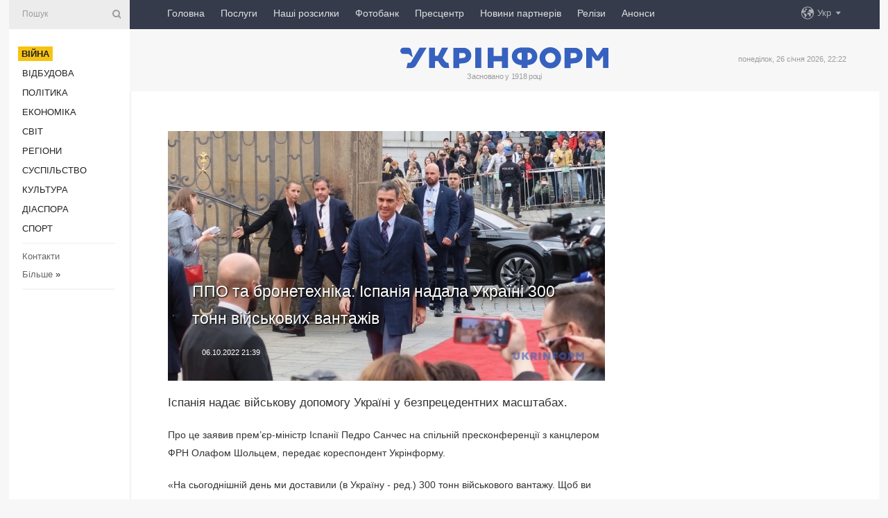

--- FILE ---
content_type: text/html; charset=UTF-8
request_url: https://www.ukrinform.ua/rubric-ato/3587669-ppo-ta-bronetehnika-ispania-nadala-ukraini-300-tonn-vijskovih-vantaziv.html
body_size: 45166
content:
<!DOCTYPE html>
<html lang="uk">
<head>
    <title>ППО та бронетехніка: Іспанія надала Україні 300 тонн військових вантажів</title>
    <meta name="viewport" content="width=device-width, initial-scale=1"/>
    <meta name="description" content="Іспанія надає військову допомогу Україні у безпрецедентних масштабах. — Укрінформ."/>
    <meta name="theme-color" content="#353b4b">
    <meta name="csrf-token" content="FbM9MOYQhuQPHGuCOmUHGFEF1pJk7GyRO9rWc2MZ">

        
    <meta property="og:title" content="ППО та бронетехніка: Іспанія надала Україні 300 тонн військових вантажів"/>
    <meta property="og:url" content="https://www.ukrinform.ua/rubric-ato/3587669-ppo-ta-bronetehnika-ispania-nadala-ukraini-300-tonn-vijskovih-vantaziv.html"/>
    <meta property="og:type" content="article"/>
    <meta property="og:description" content="Іспанія надає військову допомогу Україні у безпрецедентних масштабах. — Укрінформ."/>
    <meta property="og:image" content="https://static.ukrinform.com/photos/2022_10/thumb_files/630_360_1665078096-429.jpeg"/>
    <meta property="og:image:width" content="630"/>
    <meta property="og:image:height" content="360"/>
    <meta property="fb:pages" content="Іспанія надає військову допомогу Україні у безпрецедентних масштабах. — Укрінформ."/>
    <meta name="twitter:card" content="summary_large_image"/>
    <meta name="twitter:site" content="@ukrinform"/>
    <meta name="twitter:title" content="ППО та бронетехніка: Іспанія надала Україні 300 тонн військових вантажів"/>
    <meta name="twitter:description" content="Іспанія надає військову допомогу Україні у безпрецедентних масштабах. — Укрінформ.">
    <meta name="twitter:creator" content="@ukrinform"/>
    <meta name="twitter:image:src" content="https://static.ukrinform.com/photos/2022_10/thumb_files/630_360_1665078096-429.jpeg"/>
    <meta name="twitter:domain" content="https://www.ukrinform.ua"/>
    <meta name="google-site-verification" content="FGbmYpgpRTh8QKBezl6X3OkUgKMHS8L_03VLM4ojn00"/>
    <meta name="yandex-verification" content="9e3226241b67dee1"/>

    <link type="text/css" rel="stylesheet" href="https://www.ukrinform.ua/css/index.css?v.0.4"/>

        <link rel="amphtml" href="https://www.ukrinform.ua/amp/rubric-ato/3587669-ppo-ta-bronetehnika-ispania-nadala-ukraini-300-tonn-vijskovih-vantaziv.html">
        
        <link rel="alternate" type="application/rss+xml" title="Укрінформ - актуальні новини України та світу RSS" href="https://www.ukrinform.ua/rss/block-lastnews"/>
            <link rel="canonical" href="https://www.ukrinform.ua/rubric-ato/3587669-ppo-ta-bronetehnika-ispania-nadala-ukraini-300-tonn-vijskovih-vantaziv.html">
        <link rel="shortcut icon" href="https://www.ukrinform.ua/img/favicon.ico"/>

    <link rel='dns-prefetch' href='//www.google.com'/>
    <link rel='dns-prefetch' href='//www.google-analytics.com'/>
    <link rel='dns-prefetch' href='//pagead2.googlesyndication.com'/>
    <link rel="apple-touch-icon" href="https://www.ukrinform.ua/img/touch-icon-iphone.png">
    <link rel="apple-touch-icon" sizes="76x76" href="https://www.ukrinform.ua/img/touch-icon-ipad.png">
    <link rel="apple-touch-icon" sizes="120x120" href="https://www.ukrinform.ua/img/touch-icon-iphone-retina.png">
    <link rel="apple-touch-icon" sizes="152x152" href="https://www.ukrinform.ua/img/touch-icon-ipad-retina.png">

        <link rel="alternate" href="https://www.ukrinform.ua" hreflang="uk" />
        <link rel="alternate" href="https://www.ukrinform.ru" hreflang="ru" />
        <link rel="alternate" href="https://www.ukrinform.net" hreflang="en" />
        <link rel="alternate" href="https://www.ukrinform.es" hreflang="es" />
        <link rel="alternate" href="https://www.ukrinform.de" hreflang="de" />
        <link rel="alternate" href="https://www.ukrinform.org" hreflang="ch" />
        <link rel="alternate" href="https://www.ukrinform.fr" hreflang="fr" />
        <link rel="alternate" href="https://www.ukrinform.jp" hreflang="ja" />
        <link rel="alternate" href="https://www.ukrinform.pl" hreflang="pl" />
    
                                <script type="application/ld+json">
{
    "@context": "http://schema.org",
    "@type": "NewsArticle",
    "mainEntityOfPage": {
        "@type": "WebPage",
        "@id": "https://www.ukrinform.ua/rubric-ato/3587669-ppo-ta-bronetehnika-ispania-nadala-ukraini-300-tonn-vijskovih-vantaziv.html"
    },
    "headline": "ППО та бронетехніка: Іспанія надала Україні 300 тонн військових вантажів",
    "image": [
        "https://static.ukrinform.com/photos/2022_10/thumb_files/630_360_1665078096-429.jpeg"
    ],
    "datePublished": "2022-10-06T21:39:00+03:00",
    "dateModified": "2022-10-06T21:39:00+03:00",
    "author": {
        "@type": "Person",
        "name": "Ukrinform"
    },
    "publisher": {
        "@type": "Organization",
        "name": "Укрінформ",
        "sameAs": [
             "https://www.facebook.com/Ukrinform?fref=ts",
            "https://twitter.com/UKRINFORM",
            "https://www.instagram.com/ukrinform/",
            "https://www.youtube.com/user/UkrinformTV",
            "https://telegram.me/ukrinform_news",
            "https://www.pinterest.com/ukrinform/",
            "https://www.tiktok.com/@ukrinform.official|"
        ],
        "logo": {
            "@type": "ImageObject",
            "url": "https://www.ukrinform.ua/img/logo_ukr.svg"
        }
    },
    "description": "Іспанія надає військову допомогу Україні у безпрецедентних масштабах. — Укрінформ."
}


</script>


<script type="application/ld+json">
{
    "@context": "http://schema.org",
    "@type": "BreadcrumbList",
    "itemListElement": [
        {
            "@type": "ListItem",
            "position": 1,
            "item": {
                "@id": "https:",
                "name": "Укрінформ"
            }
        },
        {
            "@type": "ListItem",
            "position": 2,
            "item": {
                "@id": "https://www.ukrinform.ua/rubric-ato",
                "name": "Війна"
            }
        },
        {
            "@type": "ListItem",
            "position": 3,
            "item": {
                "@id": "https://www.ukrinform.ua/rubric-ato/3587669-ppo-ta-bronetehnika-ispania-nadala-ukraini-300-tonn-vijskovih-vantaziv.html",
                "name": "ППО та бронетехніка: Іспанія надала Україні 300 тонн військових вантажів"
            }
        }
    ]
}


</script>
            <script type="application/ld+json">
{
    "@context": "https://schema.org",
    "@type": "WebPage",
    "mainEntityOfPage": {
        "@type": "WebPage",
        "@id": "https://www.ukrinform.ua/rubric-ato/3587669-ppo-ta-bronetehnika-ispania-nadala-ukraini-300-tonn-vijskovih-vantaziv.html"
    },
    "headline": "ППО та бронетехніка: Іспанія надала Україні 300 тонн військових вантажів",
    "datePublished": "1665081540",
    "dateModified": "1665081540",
    "description": "Іспанія надає військову допомогу Україні у безпрецедентних масштабах. — Укрінформ.",
    "author": {
        "@type": "Person",
        "name": "Ukrinform"
    },
    "publisher": {
        "@type": "Organization",
        "name": "Ukrinform",
        "logo": {
            "@type": "ImageObject",
            "url": "https://www.ukrinform.ua/img/logo_ukr.svg",
            "width": 95,
            "height": 60
        }
    },
    "image": {
        "@type": "ImageObject",
        "url": "https://static.ukrinform.com/photos/2022_10/thumb_files/630_360_1665078096-429.jpeg",
        "height": 630,
        "width": 360
    },
    "breadcrumb": {
        "@type": "BreadcrumbList",
        "itemListElement": [
            {
                "@type": "ListItem",
                "position": 1,
                "item": {
                    "@id": "/",
                    "name": "Укрінформ"
                }
            },
            {
                "@type": "ListItem",
                "position": 2,
                "item": {
                    "@id": "https://www.ukrinform.ua/rubric-ato",
                    "name": "Війна"
                }
            },
            {
                "@type": "ListItem",
                "position": 3,
                "item": {
                    "@id": "https://www.ukrinform.ua/rubric-ato/3587669-ppo-ta-bronetehnika-ispania-nadala-ukraini-300-tonn-vijskovih-vantaziv.html https://www.ukrinform.ua/rubric-ato/3587669-ppo-ta-bronetehnika-ispania-nadala-ukraini-300-tonn-vijskovih-vantaziv.html",
                    "name": "ППО та бронетехніка: Іспанія надала Україні 300 тонн військових вантажів"
                }
            }
        ]
    }
}




</script>
                
    <!-- Google tag (gtag.js) -->
    <script async src="https://www.googletagmanager.com/gtag/js?id=G-514KHEWV54"></script>
    <script>
        window.dataLayer = window.dataLayer || [];
        function gtag(){dataLayer.push(arguments);}
        gtag('js', new Date());
        gtag('config', 'G-514KHEWV54');
    </script>


    
    <style>
        body {
            font-family: Arial, 'Helvetica Neue', Helvetica, sans-serif;
            color: #222222;
        }
        a { text-decoration: none; color: #000; }
    </style>

            <div data-name="common_int">
<!-- ManyChat -->
<script src="//widget.manychat.com/130251917016795.js" async="async">
</script>
<!-- ManyChat --></div>
    </head>

<body class="innerPage newsPage">

<div id="wrapper">
    <div class="greyLine">
        <div></div>
    </div>
    <div id="leftMenu" class="siteMenu">

    <form action="/redirect" method="post" target="_blank">
        <div>
            <input type="hidden" name="type" value="search">
            <input type="hidden" name="_token" value="FbM9MOYQhuQPHGuCOmUHGFEF1pJk7GyRO9rWc2MZ">
            <input type="text" name="params[query]" placeholder="Пошук" value="" />
            <a href="#"><i class="demo-icon icon-search"></i></a>
        </div>
    </form>

    <nav class="leftMenuBody">
        <ul class="leftMenu">
                            <li><a href="/rubric-ato"><span>Війна</span></a></li>
                            <li><a href="/rubric-vidbudova">Відбудова</a></li>
                            <li><a href="/rubric-polytics">Політика</a></li>
                            <li><a href="/rubric-economy">Економіка</a></li>
                            <li><a href="/rubric-world">Світ</a></li>
                            <li><a href="/rubric-regions">Регіони</a></li>
                            <li><a href="/rubric-society">Суcпільcтво</a></li>
                            <li><a href="/rubric-culture">Культура</a></li>
                            <li><a href="/rubric-diaspora">Діаcпора</a></li>
                            <li><a href="/rubric-sports">Спорт</a></li>
                    </ul>

        <!-- Submenu begin -->
        <div class="submenu">
            <ul class="greyMenu">
                                <li><a href="/block-podcasts">Подкасти</a></li>
                                <li><a href="/block-publications">Публікації</a></li>
                                <li><a href="/block-interview">Інтерв&#039;ю</a></li>
                                <li><a href="/block-photo">Фото</a></li>
                                <li><a href="/block-video">Відео</a></li>
                                <li><a href="/block-blogs">Блоги</a></li>
                                <li><a href="/block-infographics">Інфографіка</a></li>
                                <li><a href="/block-longreads">Лонгріди</a></li>
                                <li><a href="/block-partner">Новини партнерів</a></li>
                                <li><a href="/block-conferences">Конференції</a></li>
                                <li><a href="/block-docs">Офіційні документи</a></li>
                                <li><a href="/block-releases">Релізи</a></li>
                            </ul>
        </div>
        <!-- Submenu end -->

        <ul class="greyMenu">
            <li><a href="/info/contacts.html">Контакти</a></li>
            <li><a class="moreLink" href="#">Більше</a> &raquo;</li>
        </ul>

        <div class="social-media">
                                            <a href="https://www.instagram.com/ukrinform/" target="_blank" title="Instagram Ukrinform"><i class="fa demo-icon faa-tada animated-hover faa-fast instagram"></i></a>
                                                            <a href="https://www.facebook.com/Ukrinform?fref=ts" target="_blank" title="Facebook Ukrinform"><i class="fa demo-icon faa-tada animated-hover faa-fast facebook"></i></a>
                                                            <a href="https://twitter.com/UKRINFORM" target="_blank" title="Ukrinform Twitter X"><i class="fa demo-icon faa-tada animated-hover faa-fast x-twitter"></i></a>
                                                            <a href="https://telegram.me/ukrinform_news" target="_blank" title="Telegram Ukrinform News"><i class="fa demo-icon faa-tada animated-hover faa-fast telegram"></i></a>
                                                            <a href="https://www.tiktok.com/@ukrinform.official" target="_blank" title="Tiktok Ukrinform"><i class="fa demo-icon faa-tada animated-hover faa-fast tiktok"></i></a>
                                    </div>

    </nav>

</div>

    <div id="container">
        <div id="header">
    <div class="topLine">
        <nav class="topLineBody">
            <a class="mobileButton" href="#"><span></span></a>

            <ul class="language">
                <li>
                    <div>
                        <a href="#">Укр</a>
                    </div>
                    <ul>                             
                            <li>
                                <a href="https://www.ukrinform.ua">Укр</a>
                            </li>
                                                                                                                                     
                            <li>
                                <a href="https://www.ukrinform.net">Eng</a>
                            </li>
                                                                                 
                            <li>
                                <a href="https://www.ukrinform.es">Esp</a>
                            </li>
                                                                                 
                            <li>
                                <a href="https://www.ukrinform.de">Deu</a>
                            </li>
                                                                                                                                     
                            <li>
                                <a href="https://www.ukrinform.fr">Fra</a>
                            </li>
                                                                                 
                            <li>
                                <a href="https://www.ukrinform.jp">日本語</a>
                            </li>
                                                                                 
                            <li>
                                <a href="https://www.ukrinform.pl">Pol</a>
                            </li>
                                                                        </ul>
                </li>
            </ul>

            <ul class="mainMenu">
                                    <li >
                                                <a href="https://www.ukrinform.ua"  data-id="">Головна</a>
                    </li>
                                    <li >
                                                <a href="https://www.ukrinform.ua/info/subscribe.html"  target="_blank"
                            data-id="peredplata">Послуги</a>
                    </li>
                                    <li >
                                                <a href="https://www.ukrinform.ua/info/newsletters.html"  data-id="newsletters">Наші розсилки</a>
                    </li>
                                    <li >
                                                <a href="https://photonew.ukrinform.com"  target="_blank"
                            data-id="fotobank">Фотобанк</a>
                    </li>
                                    <li >
                                                <a href="/block-conferences"  target="_blank"
                            data-id="prescentr">Пресцентр</a>
                    </li>
                                    <li >
                                                <a href="https://www.ukrinform.ua/block-partner"  data-id="partner">Новини партнерів</a>
                    </li>
                                    <li >
                                                <a href="https://www.ukrinform.ua/block-releases"  data-id="releases">Релізи</a>
                    </li>
                                    <li >
                                                <a href="https://eventsnew.ukrinform.com/"  target="_blank"
                            data-id="events">Анонси</a>
                    </li>
                            </ul>
        </nav>

        <nav id="mobileMenu" class="siteMenu">

            <form action="//www.ukrinform.ua/redirect" method="post">
                <!-- js loads content here -->
            </form>

            <div class="leftMenuBody">

                <ul class="leftMenu">
                    <!-- js loads content here -->
                </ul>

                <ul class="greyMenu">
                    <!-- js loads content here -->
                </ul>

                <div class="social">
                    <!-- js loads content here -->
                </div>
            </div>
        </nav>
    </div>

    <div class="logo">

        <a href="/" rel="nofollow">
            <img style="width:300px;" src="/img/logo_ukr.svg" alt=""/>
        </a>

        <span class="slogan">Засновано у 1918 році</span>
        <p>понеділок, 26 січня 2026, 22:22</p>

        <div class="mainTopMobileBanner mobileBanner" style="display:none;">
            <div data-name="main_top_mobile">
</div>
        </div>
    </div>
</div>

        <div id="content">

            <div class="banner970">
                <div data-name="int_0_970">
</div>
            </div>

            <div class="newsHolderContainer" data-id="0">

                <div class="innerBlock">

                    <aside class="right">
                        <div class="socialBlockSlide" id="socialBlockSlideId_0">
                            <div data-name="int_scroll"><iframe src="//banner.ukrinform.com/ua/int_scroll" style="width:300px; height:600px;" scrolling="no" marginwidth="0" marginheight="0" vspace="0" hspace="0"></iframe></div>
                        </div>
                    </aside>

                    <article class="news">
                        <figure>
        <img class="newsImage" src="https://static.ukrinform.com/photos/2022_10/thumb_files/630_360_1665078096-429.jpeg" title="ППО та бронетехніка: Іспанія надала Україні 300 тонн військових вантажів"
             alt="ППО та бронетехніка: Іспанія надала Україні 300 тонн військових вантажів"/>
    </figure>
    <span class="newsGradient"></span>

    <div class="newsPicture">

<header>
    <h1  class="newsTitle">ППО та бронетехніка: Іспанія надала Україні 300 тонн військових вантажів</h1>

    <div class="newsMetaBlock">
                
        <div class="newsDate">
            <time datetime="2022-10-06T21:39:00+03:00">06.10.2022 21:39</time>
        </div>

        <div class="newsViews">
                    </div>
        <div class="newsPublisher"><span>Укрінформ</span></div>
    </div>

</header>

</div>
<div class="newsText">
    <div class="newsHeading">Іспанія надає військову допомогу Україні у безпрецедентних масштабах.</div>

    <div>
         
        <p>Про це заявив прем&rsquo;єр-міністр Іспанії Педро Санчес на спільній пресконференції з канцлером ФРН Олафом Шольцем, передає кореспондент Укрінформу.</p>

<p>&laquo;На сьогоднішній день ми доставили (в Україну - ред.) 300 тонн військового вантажу. Щоб ви знали, це історичне, безпрецедентне для потенціалу Іспанії зусилля&hellip; Звісно, для Іспанії це надзвичайне зусилля, чого ще ніколи не було&raquo;, - підкреслив Санчес.</p>

<p>За його словами, в останніх поставках Іспанія передала Україні системи протиракетної оборони, зимове спорядження, а також бронетехніку. Іспанія також організувала базову підготовку солдатів українських Збройних Сил. Частка Іспанії в Європейському фонді миру становить 9 відсотки або 2,5 мільярда євро, зауважив політик.</p>

<section class="read"><b>Читайте також: </b><a href="/rubric-polytics/3587380-evroparlament-zaklikae-svit-do-masstabnogo-zbilsenna-postavok-zbroi-ukraini.html" target="_blank">Європарламент закликає світ до масштабного збільшення поставок зброї Україні </a></section>

<p>&laquo;Я думаю, що <a href="https://www.ukrinform.ua/tag-ispania" target="_blank">Іспанія </a>солідарна з Україною &ndash; з тими можливостями, які ми просто маємо в нашій країні&raquo;, - сказав Санчес.</p>

<p>Він також нагадав, що Іспанія прийняла вже 140 тисяч українських біженців.</p>

<p>Як повідомляв Укрінформ, Королівство Іспанія <a href="/rubric-uarazom/3583730-ispania-vidpravila-do-polsi-litak-iz-300-kilogramami-medicnih-materialiv-dla-ukraini.html" target="_blank">відправило літак</a> із 300 кілограмами медичних матеріалів для України.</p>

        
        <div class="afterNewItemMobileBanner mobileBanner" style="display:none;">
            <div data-name="after_news_item_mobile">
</div>
        </div>
            </div>
</div>


<aside class="tags">
        <div>
            
                                                <a class="tag" href="/tag-ispania">Іспанія</a>
                                    <a class="tag" href="/tag-vijskova-tehnika">Військова техніка</a>
                                    <a class="tag" href="/tag-sances">Санчес</a>
                                    <a class="tag" href="/tag-vijna-z-rosieu">Війна з Росією</a>
                                    <a class="tag" href="/tag-ppo">ППО</a>
                                    </div>
    </aside>
<aside class="share">
    <ul>
        <li><a target="_blank" href="https://www.facebook.com/sharer/sharer.php?u=https://www.ukrinform.ua//rubric-ato/3587669-ppo-ta-bronetehnika-ispania-nadala-ukraini-300-tonn-vijskovih-vantaziv.html&amp;src=sdkpreparse"><i class="fa demo-icon icon-facebook-1 faa-tada animated-hover faa-fast"></i><span class="fb-count"></span></a></li>
        <li><a href="http://twitter.com/share?url=https://www.ukrinform.ua/rubric-ato/3587669-ppo-ta-bronetehnika-ispania-nadala-ukraini-300-tonn-vijskovih-vantaziv.html&text=ППО та бронетехніка: Іспанія надала Україні 300 тонн військових вантажів" target="_blank"><i class="fa demo-icon icon-twitter faa-tada animated-hover faa-fast"></i></a></li>
        <li><a href="https://telegram.me/share/url?url=https://www.ukrinform.ua//rubric-ato/3587669-ppo-ta-bronetehnika-ispania-nadala-ukraini-300-tonn-vijskovih-vantaziv.html&text=ППО та бронетехніка: Іспанія надала Україні 300 тонн військових вантажів" target="_blank"><i class="fa demo-icon icon-telegram faa-tada animated-hover faa-fast"></i></a></li>
    </ul>
</aside>
<img src="/counter/news/3587669?rnd=880667729" class="pixel"/>

                        <div data-name="int_hidden">
<style>
#special img {
    width: 100% !important;
    max-width: 630px !important;
    height: auto !important;
    display: block;
    margin: 0 auto; /* щоб центрувалось */
}
</style>

<p id="special" style="text-align:center;">

<!-- Revive Adserver Asynchronous JS Tag - Generated with Revive Adserver v6.0.4 -->
<ins data-revive-zoneid="4" data-revive-id="830ebfa7a234590f1bd29c38321571d3"></ins>
<script async src="//adv.ukrinform.com/ukrinform/www/delivery/asyncjs.php"></script>

</p>

<!-- SendPulse Subscription Form -->
<script src="//web.webformscr.com/apps/fc3/build/loader.js" async sp-form-id="abd274a45e7f5fb410ee329604108e3304a11b928e16efe290fdfe49dc48dcad"></script>
<!-- /SendPulse Subscription Form -->

<p style="font-weight: bold; font-size: 16px;">
Приєднуйтесь до наших каналів <a href="https://t.me/ukrinform_news" target="_blank" style="color:red;">Telegram</a>, <a href="https://www.instagram.com/ukrinform/" target="_blank" style="color:red;">Instagram</a> та <a href="https://www.youtube.com/c/UkrinformTV" target="_blank" style="color:red;">YouTube</a>.</p></div>
                    </article>

                </div>

                <side class="publishing"
                      id="socialBlockSlideStop_extra"
                      data-nextlink="/rubric-ato/3587669-ppo-ta-bronetehnika-ispania-nadala-ukraini-300-tonn-vijskovih-vantaziv.html"
                      data-nextheader="ППО та бронетехніка: Іспанія надала Україні 300 тонн військових вантажів">
                    <div>
    <h2>Актуально</h2>
    <div class="photoreports">
                    <div>
                <a href="/rubric-ato/4084598-prezident-prisvoiv-zvanna-geroa-ukraini-komandiram-raroga-j-ahillesa-ta-vruciv-ordeni.html">
                        <span class="photoreportsImage">
                            <img src="https://static.ukrinform.com/photos/2026_01/thumb_files/300_200_1769457387-9372.jpeg"
                                 alt="Президент присвоїв звання Героя України командирам «Рарога» й «Ахіллеса» та вручив ордени" title="Президент присвоїв звання Героя України командирам «Рарога» й «Ахіллеса» та вручив ордени"></span>
                    <span>Президент присвоїв звання Героя України командирам «Рарога» й «Ахіллеса» та вручив ордени</span>
                </a>
            </div>
                    <div>
                <a href="/rubric-ato/4084589-treba-znisuvati-50-tisac-okupantiv-na-misac-abi-rosia-ne-mogla-popovnuvati-vijsko-zelenskij.html">
                        <span class="photoreportsImage">
                            <img src="https://static.ukrinform.com/photos/2026_01/thumb_files/300_200_1769455773-736.jpeg"
                                 alt="Треба знищувати 50 тисяч окупантів на місяць, аби Росія не могла поповнювати військо - Зеленський" title="Треба знищувати 50 тисяч окупантів на місяць, аби Росія не могла поповнювати військо - Зеленський"></span>
                    <span>Треба знищувати 50 тисяч окупантів на місяць, аби Росія не могла поповнювати військо - Зеленський</span>
                </a>
            </div>
                    <div>
                <a href="/rubric-ato/4084590-pidrozdiliucasniki-programi-armia-droniv-bonus-za-rik-likviduvali-240-tisac-zagarbnikiv-fedorov.html">
                        <span class="photoreportsImage">
                            <img src="https://static.ukrinform.com/photos/2026_01/thumb_files/300_200_1769455849-199.jpg"
                                 alt="Підрозділи-учасники програми «Армія дронів. Бонус» за рік ліквідували 240 тисяч загарбників - Федоров" title="Підрозділи-учасники програми «Армія дронів. Бонус» за рік ліквідували 240 тисяч загарбників - Федоров"></span>
                    <span>Підрозділи-учасники програми «Армія дронів. Бонус» за рік ліквідували 240 тисяч загарбників - Федоров</span>
                </a>
            </div>
                    <div>
                <a href="/rubric-ato/4084585-prezident-nagorodiv-16-vijskovih.html">
                        <span class="photoreportsImage">
                            <img src="https://static.ukrinform.com/photos/2022_12/thumb_files/300_200_1671115306-366.jpeg"
                                 alt="Президент нагородив 16 військових" title="Президент нагородив 16 військових"></span>
                    <span>Президент нагородив 16 військових</span>
                </a>
            </div>
            </div>
</div>
                </side>

                <div id="socialBlockSlideStop_0"></div>
            </div>

            <div class="more">
                <a href="/block-lastnews">більше новин</a>
                <div></div>
            </div>

            <aside class="actual" id="actualBlock">
        <div>
            <h2>Актуально</h2>
            <div class="analiticBody">
                
                    <div>
                        <a href="/rubric-ato/4084598-prezident-prisvoiv-zvanna-geroa-ukraini-komandiram-raroga-j-ahillesa-ta-vruciv-ordeni.html">
                            <img src="https://static.ukrinform.com/photos/2026_01/thumb_files/300_200_1769457387-9372.jpeg" alt="" title="Президент присвоїв звання Героя України командирам «Рарога» й «Ахіллеса» та вручив ордени"/>
                            <span class="analiticGradient"></span>
                            <span class="analiticText">
						<span>Президент присвоїв звання Героя України командирам «Рарога» й «Ахіллеса» та вручив ордени</span>
					</span>
                        </a>
                    </div>
                
                    <div>
                        <a href="/rubric-ato/4084589-treba-znisuvati-50-tisac-okupantiv-na-misac-abi-rosia-ne-mogla-popovnuvati-vijsko-zelenskij.html">
                            <img src="https://static.ukrinform.com/photos/2026_01/thumb_files/300_200_1769455773-736.jpeg" alt="" title="Треба знищувати 50 тисяч окупантів на місяць, аби Росія не могла поповнювати військо - Зеленський"/>
                            <span class="analiticGradient"></span>
                            <span class="analiticText">
						<span>Треба знищувати 50 тисяч окупантів на місяць, аби Росія не могла поповнювати військо - Зеленський</span>
					</span>
                        </a>
                    </div>
                
                    <div>
                        <a href="/rubric-ato/4084590-pidrozdiliucasniki-programi-armia-droniv-bonus-za-rik-likviduvali-240-tisac-zagarbnikiv-fedorov.html">
                            <img src="https://static.ukrinform.com/photos/2026_01/thumb_files/300_200_1769455849-199.jpg" alt="" title="Підрозділи-учасники програми «Армія дронів. Бонус» за рік ліквідували 240 тисяч загарбників - Федоров"/>
                            <span class="analiticGradient"></span>
                            <span class="analiticText">
						<span>Підрозділи-учасники програми «Армія дронів. Бонус» за рік ліквідували 240 тисяч загарбників - Федоров</span>
					</span>
                        </a>
                    </div>
                
                    <div>
                        <a href="/rubric-ato/4084585-prezident-nagorodiv-16-vijskovih.html">
                            <img src="https://static.ukrinform.com/photos/2022_12/thumb_files/300_200_1671115306-366.jpeg" alt="" title="Президент нагородив 16 військових"/>
                            <span class="analiticGradient"></span>
                            <span class="analiticText">
						<span>Президент нагородив 16 військових</span>
					</span>
                        </a>
                    </div>
                
                    <div>
                        <a href="/rubric-ato/4084465-sili-oboroni-sprostuvali-povnu-okupaciu-vorogom-orihovovasilivki-na-doneccini.html">
                            <img src="https://static.ukrinform.com/photos/2026_01/thumb_files/300_200_1768297498-820.png" alt="" title="Сили оборони спростували повну окупацію ворогом Оріхово-Василівки на Донеччині"/>
                            <span class="analiticGradient"></span>
                            <span class="analiticText">
						<span>Сили оборони спростували повну окупацію ворогом Оріхово-Василівки на Донеччині</span>
					</span>
                        </a>
                    </div>
                
                    <div>
                        <a href="/rubric-ato/4084340-u-genstabi-pidtverdili-urazenna-npz-u-krasnodarskomu-krai.html">
                            <img src="https://static.ukrinform.com/photos/2024_06/thumb_files/300_200_1717408696-146.jpg" alt="" title="У Генштабі підтвердили ураження НПЗ у Краснодарському краї"/>
                            <span class="analiticGradient"></span>
                            <span class="analiticText">
						<span>У Генштабі підтвердили ураження НПЗ у Краснодарському краї</span>
					</span>
                        </a>
                    </div>
                            </div>
        </div>
    </aside>
        </div>

        <footer id="footer">

    <div class="footerMenu">
        <div>
            <p>Рубрики</p>
            <ul>
                <!-- js loads content here -->
            </ul>
        </div>

        <div>
            <p>Агентство</p>
            <ul>
                                    <li><a href="/info/about_agency.html"> Про нас </a></li>
                                    <li><a href="/info/contacts.html"> Контакти </a></li>
                                    <li><a href="/info/subscribe.html"> Передплата </a></li>
                                    <li><a href="/info/services.html"> Послуги </a></li>
                                    <li><a href="/info/reg_rules.html"> Правила користування </a></li>
                                    <li><a href="/info/tenders.html"> Тендери </a></li>
                                    <li><a href="/info/zapkor.html"> Запобігання та протидія корупції </a></li>
                                    <li><a href="/info/policy.html"> Політика конфіденційності та захисту персональних даних  </a></li>
                                    <li><a href="/info/code.html"> РЕДАКЦІЙНИЙ КОДЕКС </a></li>
                                    <li><a href="/info/newsletters.html"> Розсилки </a></li>
                            </ul>
        </div>
    </div>

    <ul class="footerCarte">
    </ul>

    <p>При цитуванні і використанні будь-яких матеріалів в Інтернеті відкриті для пошукових систем гіперпосилання не нижче першого абзацу на «ukrinform.ua» — обов’язкові, крім того, цитування перекладів матеріалів іноземних ЗМІ можливе лише за умови гіперпосилання на сайт ukrinform.ua та на сайт іноземного ЗМІ. Цитування і використання матеріалів у офлайн-медіа, мобільних додатках, SmartTV можливе лише з письмової згоди &quot;ukrinform.ua&quot;. Матеріали з позначкою «Реклама» або з дисклеймером: “Матеріал розміщено згідно з частиною 3 статті 9 Закону України “Про рекламу” № 270/96-ВР від 03.07.1996 та Закону України “Про медіа” № 2849-IX від 31.03.2023 та на підставі Договору/рахунка.</p>
    <p>Cуб&#039;єкт у сфері онлайн-медіа; ідентифікатор медіа - R40-01421.</p>
    <p>© 2015-2026 Укрінформ. Усі права застережені.</p>
    <p></p>

    <div class="footersocial">
        <div class="social-media-footer">
                            <a href="https://www.instagram.com/ukrinform/" target="_blank" title="Instagram Ukrinform"><i class="fa demo-icon faa-tada animated-hover faa-fast social-instagram"></i></a>
                            <a href="https://www.facebook.com/Ukrinform?fref=ts" target="_blank" title="Facebook Ukrinform"><i class="fa demo-icon faa-tada animated-hover faa-fast social-facebook"></i></a>
                            <a href="https://twitter.com/UKRINFORM" target="_blank" title="Ukrinform Twitter X"><i class="fa demo-icon faa-tada animated-hover faa-fast social-x-twitter"></i></a>
                            <a href="https://telegram.me/ukrinform_news" target="_blank" title="Telegram Ukrinform News"><i class="fa demo-icon faa-tada animated-hover faa-fast social-telegram"></i></a>
                            <a href="https://www.tiktok.com/@ukrinform.official" target="_blank" title="Tiktok Ukrinform"><i class="fa demo-icon faa-tada animated-hover faa-fast social-tiktok"></i></a>
                    </div>
    </div>



</footer>

<div class="sliderButton"></div>
<div class="sliderBack"></div>

<a class="extendedLink" href="#extended"></a>

<div id="extended">
    <form name="extended_search" action="//www.ukrinform.ua/redirect" method="post">
        <div class="searchDiv">
            <input type="hidden" name="type" value="search"/>
            <input type="hidden" name="_token" value="FbM9MOYQhuQPHGuCOmUHGFEF1pJk7GyRO9rWc2MZ">
            <input type="hidden" name="params[date_beg]" value="" id="search_date_beg"/>
            <input type="hidden" name="params[date_end]" value="" id="search_date_end"/>
            <input type="submit" value=""/>
            <input type="text" name="params[query]" placeholder="Пошук" id="extendedSearchField"/>
        </div>

        <a class="extendedAncor" href="#"><span class="extendedOpen">Розширений пошук</span><span
                    class="extendedClose">Приховати розширений пошук</span></a>

        <div class="calendarBlock">

            <div class="rubrics">
                <select name="params[rubric_id]">
                    <option value="0">Всi рубрики</option>

                                            <option value="24">Війна</option>
                                            <option value="32">Відбудова</option>
                                            <option value="13">Політика</option>
                                            <option value="7">Економіка</option>
                                            <option value="23">Світ</option>
                                            <option value="16">Регіони</option>
                                            <option value="18">Суcпільcтво</option>
                                            <option value="3">Культура</option>
                                            <option value="5">Діаcпора</option>
                                            <option value="19">Спорт</option>
                                    </select>
            </div>

            <div class="select_date_wrap">

                <div class="select_title">За період:</div>

                <div class="date start_date">
                    <div></div>
                    <input type="text" id="search_dp_from" name="from" value="">
                </div>

                <div class="dash"> -</div>

                <div class="date end_date">
                    <div></div>
                    <input type="text" id="search_dp_to" name="to" value="26.01.2026">
                </div>
            </div>

        </div>
    </form>
</div>

<div class="banner-left">

    <div class="side-banner" data-min="1450" data-max="1549" data-width="60">
        <ins data-revive-zoneid="8"
             data-revive-id="830ebfa7a234590f1bd29c38321571d3"></ins>
    </div>

    <div class="side-banner" data-min="1550" data-max="1739" data-width="100">
        <ins data-revive-zoneid="9"
             data-revive-id="830ebfa7a234590f1bd29c38321571d3"></ins>
    </div>

    <div class="side-banner" data-min="1740" data-max="9999" data-width="200">
        <ins data-revive-zoneid="10"
             data-revive-id="830ebfa7a234590f1bd29c38321571d3"></ins>
    </div>

</div>

<div class="banner-right">
     <div class="side-banner" data-min="1450" data-max="1549" data-width="60">
        <ins data-revive-zoneid="8"
             data-revive-id="830ebfa7a234590f1bd29c38321571d3"></ins>
    </div>

    <div class="side-banner" data-min="1550" data-max="1739" data-width="100">
        <ins data-revive-zoneid="9"
             data-revive-id="830ebfa7a234590f1bd29c38321571d3"></ins>
    </div>

    <div class="side-banner" data-min="1740" data-max="9999" data-width="200">
        <ins data-revive-zoneid="10"
             data-revive-id="830ebfa7a234590f1bd29c38321571d3"></ins>
    </div>
</div>

<script async src="//adv.ukrinform.com/ukrinform/www/delivery/asyncjs.php"></script>

<!-- js for all pages (banners) -->
<script src="/js/all-pages.js?v.0.1"></script>
    </div>
</div>





<script src="/js/item.js?nocache"></script>



<div id="hiddenScrollbanner" style="visibility: hidden;">
    </div>

</body>
</html>

